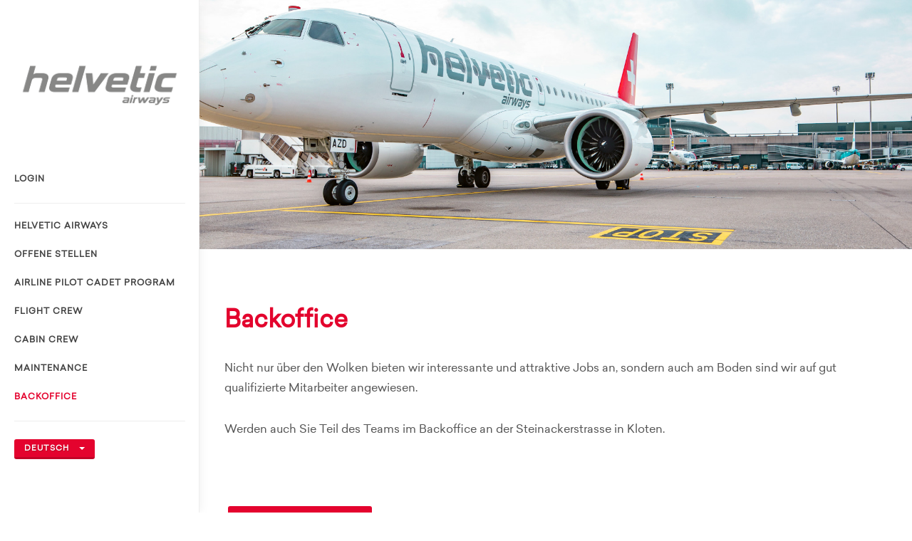

--- FILE ---
content_type: application/javascript; charset=utf-8
request_url: https://cs.iubenda.com/cookie-solution/confs/js/76476639.js
body_size: -243
content:
_iub.csRC = { consApiKey: 'hS2WulkpdFBprV7izApxKtUg0qhm011J', showBranding: false, publicId: 'a89b6559-6db6-11ee-8bfc-5ad8d8c564c0', floatingGroup: false };
_iub.csEnabled = true;
_iub.csPurposes = [1,3,5,4];
_iub.cpUpd = 1714636152;
_iub.csT = 0.3;
_iub.googleConsentModeV2 = true;
_iub.totalNumberOfProviders = 11;


--- FILE ---
content_type: application/javascript
request_url: https://career.helvetic.com/js/main.js
body_size: 654
content:
var rtimer;

if ("ontouchstart" in document.documentElement) {
	// touch devices
	var touchdev = true;
}

$(document).ready(function() {
	if ($('.flexslider').length) {
		flexsliderInit();
	}
});

// flexslider general
function flexsliderInit() {

	$('.flexslider').each(function() {

		var fsid = $(this).attr('id');
		//
		if (!$('#' + fsid + ' .flex-control-nav').length) {
			$('#' + fsid + ' ul.slides').css({
				'margin-bottom' : '0'
			});
		}
		
		var autoStart = 1;
		if ($('#' + fsid).hasClass('noAutoStart')) {
			autoStart = 0;
		}

		var aniStyle = 'slide';
		if ($('#' + fsid).not('.imgSlider').hasClass('fadingStyle')) {
			aniStyle = 'fade';
		}

		$('#' + fsid).css({
			'background-image' : 'none'
		});

		$('#' + fsid + ' .sliderImage').each(function() {
			$(this).addClass('opaque0').parent().addClass('bgCover').css({ 'background-image' : 'url(' + $(this).attr('src') + ')' });
			if ($(this).hasClass('leftOnMobile')) {
				$(this).parent().addClass('bgCoverLeftOnMobile');
			}
			if ($(this).hasClass('rightOnMobile')) {
				$(this).parent().addClass('bgCoverRightOnMobile');
			}
		});

		$('#' + fsid).flexslider({
			animation : aniStyle,
			direction : 'horizontal',
			slideshow : autoStart,
			slideshowSpeed : 3000,
			animationDuration : 400,
			pauseOnHover : false,
			animationLoop : true,
			directionNav : 1,
			controlNav : true,
			keyboardNav : true,
			mousewheel : false,
			start : function(slider) {
				//
			},
			after : function(slider) {
				//
			}
		});
	});
}